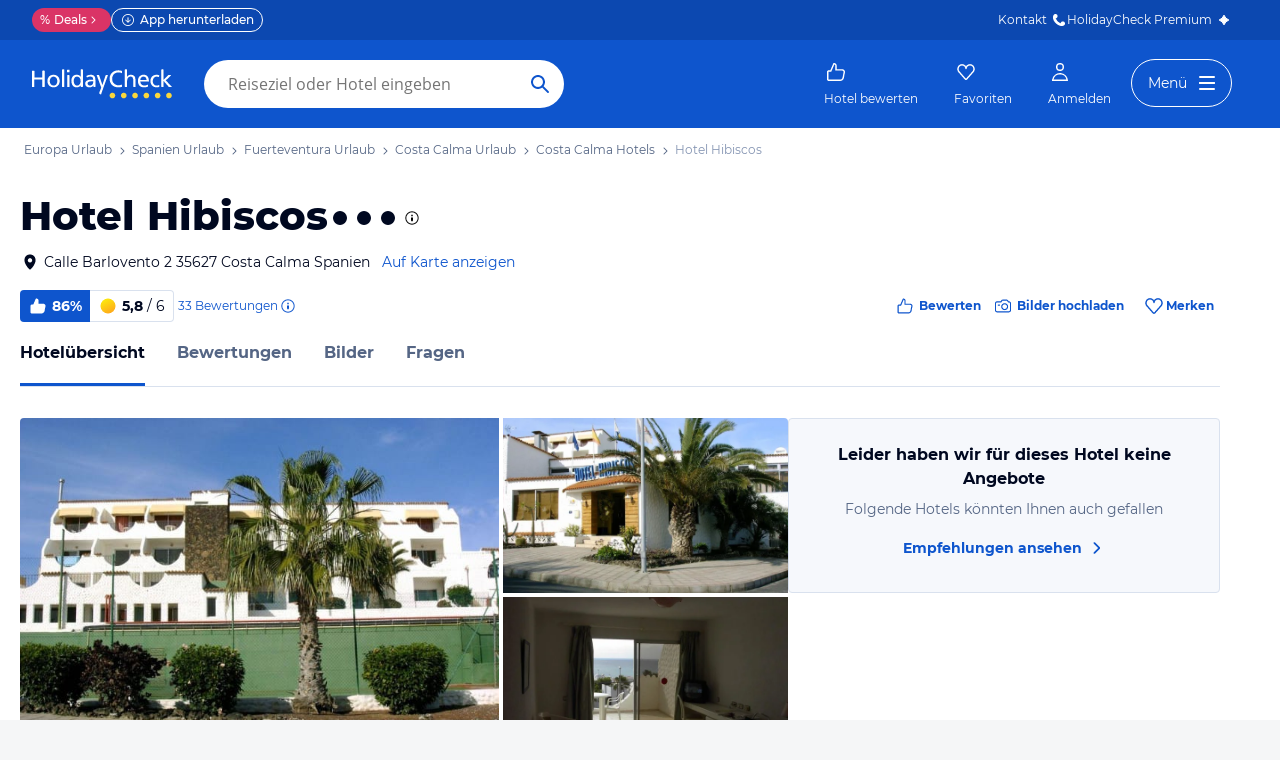

--- FILE ---
content_type: application/javascript
request_url: https://www.holidaycheck.de/public/assets/dist/4403.347e45031f8d77bd7860.js
body_size: 1893
content:
"use strict";(self.__LOADABLE_LOADED_CHUNKS__=self.__LOADABLE_LOADED_CHUNKS__||[]).push([[4403],{79985:(t,e,n)=>{n.d(e,{A:()=>s});var i=n(96540),r=["title","titleId"];function o(){return o=Object.assign?Object.assign.bind():function(t){for(var e=1;e<arguments.length;e++){var n=arguments[e];for(var i in n)({}).hasOwnProperty.call(n,i)&&(t[i]=n[i])}return t},o.apply(null,arguments)}const s=function(t){var e=t.title,n=t.titleId,s=function(t,e){if(null==t)return{};var n,i,r=function(t,e){if(null==t)return{};var n={};for(var i in t)if({}.hasOwnProperty.call(t,i)){if(-1!==e.indexOf(i))continue;n[i]=t[i]}return n}(t,e);if(Object.getOwnPropertySymbols){var o=Object.getOwnPropertySymbols(t);for(i=0;i<o.length;i++)n=o[i],-1===e.indexOf(n)&&{}.propertyIsEnumerable.call(t,n)&&(r[n]=t[n])}return r}(t,r);return i.createElement("svg",o({width:24,height:24,viewBox:"0 0 24 24",fill:"currentcolor",xmlns:"http://www.w3.org/2000/svg",focusable:"false","aria-labelledby":n},s),e?i.createElement("title",{id:n},e):null,i.createElement("path",{fillRule:"evenodd",clipRule:"evenodd",d:"M5.29289 8.29289C4.90237 8.68342 4.90237 9.31658 5.29289 9.70711L11.2929 15.7071C11.6834 16.0976 12.3166 16.0976 12.7071 15.7071L18.7071 9.70711C19.0976 9.31658 19.0976 8.68342 18.7071 8.29289C18.3166 7.90237 17.6834 7.90237 17.2929 8.29289L12 13.5858L6.70711 8.29289C6.31658 7.90237 5.68342 7.90237 5.29289 8.29289Z",fill:"currentColor"}))}},91707:(t,e,n)=>{n.d(e,{A:()=>s});var i=n(96540),r=["title","titleId"];function o(){return o=Object.assign?Object.assign.bind():function(t){for(var e=1;e<arguments.length;e++){var n=arguments[e];for(var i in n)({}).hasOwnProperty.call(n,i)&&(t[i]=n[i])}return t},o.apply(null,arguments)}const s=function(t){var e=t.title,n=t.titleId,s=function(t,e){if(null==t)return{};var n,i,r=function(t,e){if(null==t)return{};var n={};for(var i in t)if({}.hasOwnProperty.call(t,i)){if(-1!==e.indexOf(i))continue;n[i]=t[i]}return n}(t,e);if(Object.getOwnPropertySymbols){var o=Object.getOwnPropertySymbols(t);for(i=0;i<o.length;i++)n=o[i],-1===e.indexOf(n)&&{}.propertyIsEnumerable.call(t,n)&&(r[n]=t[n])}return r}(t,r);return i.createElement("svg",o({xmlns:"http://www.w3.org/2000/svg",width:24,height:24,fill:"currentcolor",viewBox:"0 0 24 24",focusable:"false","aria-labelledby":n},s),e?i.createElement("title",{id:n},e):null,i.createElement("circle",{cx:12,cy:12,r:12,fill:"url(#club-gradient)"}),i.createElement("path",{fill:"#fff",d:"M5.14 13c0-4.61 3.43-7.86 8.3-7.86 2.51 0 4.57.94 5.53 2.63l-3.19 2.5a2.87 2.87 0 0 0-2.63-1.55c-2.08 0-3.54 1.65-3.54 4 0 1.54 1.07 2.57 2.7 2.57 1.03 0 2.03-.43 2.93-1.52l2.6 2.5c-1.59 1.94-3.54 2.6-5.96 2.6-4.08 0-6.74-2.38-6.74-5.87Z"}),i.createElement("defs",null,i.createElement("linearGradient",{id:"club-gradient",x1:0,x2:24,y1:12,y2:12,gradientUnits:"userSpaceOnUse"},i.createElement("stop",{stopColor:"#FC8281"}),i.createElement("stop",{offset:.5,stopColor:"#E179D3"}),i.createElement("stop",{offset:1,stopColor:"#5C2A86"}))))}},22669:(t,e,n)=>{n.d(e,{Ay:()=>x});var i=n(98587),r=n(25540),o=n(96540),s=n(40961);const a=o.createContext(null);var l=n(92403),u="unmounted",c="exited",p="entering",f="entered",d="exiting",h=function(t){function e(e,n){var i;i=t.call(this,e,n)||this;var r,o=n&&!n.isMounting?e.enter:e.appear;return i.appearStatus=null,e.in?o?(r=c,i.appearStatus=p):r=f:r=e.unmountOnExit||e.mountOnEnter?u:c,i.state={status:r},i.nextCallback=null,i}(0,r.A)(e,t),e.getDerivedStateFromProps=function(t,e){return t.in&&e.status===u?{status:c}:null};var n=e.prototype;return n.componentDidMount=function(){this.updateStatus(!0,this.appearStatus)},n.componentDidUpdate=function(t){var e=null;if(t!==this.props){var n=this.state.status;this.props.in?n!==p&&n!==f&&(e=p):n!==p&&n!==f||(e=d)}this.updateStatus(!1,e)},n.componentWillUnmount=function(){this.cancelNextCallback()},n.getTimeouts=function(){var t,e,n,i=this.props.timeout;return t=e=n=i,null!=i&&"number"!=typeof i&&(t=i.exit,e=i.enter,n=void 0!==i.appear?i.appear:e),{exit:t,enter:e,appear:n}},n.updateStatus=function(t,e){if(void 0===t&&(t=!1),null!==e)if(this.cancelNextCallback(),e===p){if(this.props.unmountOnExit||this.props.mountOnEnter){var n=this.props.nodeRef?this.props.nodeRef.current:s.findDOMNode(this);n&&(0,l.F)(n)}this.performEnter(t)}else this.performExit();else this.props.unmountOnExit&&this.state.status===c&&this.setState({status:u})},n.performEnter=function(t){var e=this,n=this.props.enter,i=this.context?this.context.isMounting:t,r=this.props.nodeRef?[i]:[s.findDOMNode(this),i],o=r[0],a=r[1],l=this.getTimeouts(),u=i?l.appear:l.enter;t||n?(this.props.onEnter(o,a),this.safeSetState({status:p},function(){e.props.onEntering(o,a),e.onTransitionEnd(u,function(){e.safeSetState({status:f},function(){e.props.onEntered(o,a)})})})):this.safeSetState({status:f},function(){e.props.onEntered(o)})},n.performExit=function(){var t=this,e=this.props.exit,n=this.getTimeouts(),i=this.props.nodeRef?void 0:s.findDOMNode(this);e?(this.props.onExit(i),this.safeSetState({status:d},function(){t.props.onExiting(i),t.onTransitionEnd(n.exit,function(){t.safeSetState({status:c},function(){t.props.onExited(i)})})})):this.safeSetState({status:c},function(){t.props.onExited(i)})},n.cancelNextCallback=function(){null!==this.nextCallback&&(this.nextCallback.cancel(),this.nextCallback=null)},n.safeSetState=function(t,e){e=this.setNextCallback(e),this.setState(t,e)},n.setNextCallback=function(t){var e=this,n=!0;return this.nextCallback=function(i){n&&(n=!1,e.nextCallback=null,t(i))},this.nextCallback.cancel=function(){n=!1},this.nextCallback},n.onTransitionEnd=function(t,e){this.setNextCallback(e);var n=this.props.nodeRef?this.props.nodeRef.current:s.findDOMNode(this),i=null==t&&!this.props.addEndListener;if(n&&!i){if(this.props.addEndListener){var r=this.props.nodeRef?[this.nextCallback]:[n,this.nextCallback],o=r[0],a=r[1];this.props.addEndListener(o,a)}null!=t&&setTimeout(this.nextCallback,t)}else setTimeout(this.nextCallback,0)},n.render=function(){var t=this.state.status;if(t===u)return null;var e=this.props,n=e.children,r=(e.in,e.mountOnEnter,e.unmountOnExit,e.appear,e.enter,e.exit,e.timeout,e.addEndListener,e.onEnter,e.onEntering,e.onEntered,e.onExit,e.onExiting,e.onExited,e.nodeRef,(0,i.A)(e,["children","in","mountOnEnter","unmountOnExit","appear","enter","exit","timeout","addEndListener","onEnter","onEntering","onEntered","onExit","onExiting","onExited","nodeRef"]));return o.createElement(a.Provider,{value:null},"function"==typeof n?n(t,r):o.cloneElement(o.Children.only(n),r))},e}(o.Component);function E(){}h.contextType=a,h.propTypes={},h.defaultProps={in:!1,mountOnEnter:!1,unmountOnExit:!1,appear:!1,enter:!0,exit:!0,onEnter:E,onEntering:E,onEntered:E,onExit:E,onExiting:E,onExited:E},h.UNMOUNTED=u,h.EXITED=c,h.ENTERING=p,h.ENTERED=f,h.EXITING=d;const x=h},92403:(t,e,n)=>{n.d(e,{F:()=>i});var i=function(t){return t.scrollTop}}}]);

--- FILE ---
content_type: application/javascript
request_url: https://www.holidaycheck.de/public/assets/dist/6982.29d4b7b505626ed00ecd.js
body_size: 2400
content:
"use strict";(self.__LOADABLE_LOADED_CHUNKS__=self.__LOADABLE_LOADED_CHUNKS__||[]).push([[6982],{72223:(e,t,r)=>{r.d(t,{A:()=>a});var n=r(96540),l=["title","titleId"];function i(){return i=Object.assign?Object.assign.bind():function(e){for(var t=1;t<arguments.length;t++){var r=arguments[t];for(var n in r)({}).hasOwnProperty.call(r,n)&&(e[n]=r[n])}return e},i.apply(null,arguments)}const a=function(e){var t=e.title,r=e.titleId,a=function(e,t){if(null==e)return{};var r,n,l=function(e,t){if(null==e)return{};var r={};for(var n in e)if({}.hasOwnProperty.call(e,n)){if(-1!==t.indexOf(n))continue;r[n]=e[n]}return r}(e,t);if(Object.getOwnPropertySymbols){var i=Object.getOwnPropertySymbols(e);for(n=0;n<i.length;n++)r=i[n],-1===t.indexOf(r)&&{}.propertyIsEnumerable.call(e,r)&&(l[r]=e[r])}return l}(e,l);return n.createElement("svg",i({xmlns:"http://www.w3.org/2000/svg",width:24,height:24,fill:"currentcolor",viewBox:"0 0 24 24",focusable:"false","aria-labelledby":r},a),t?n.createElement("title",{id:r},t):null,n.createElement("circle",{cx:12,cy:12,r:9,fill:"url(#brand-sun-full-gradient)"}),n.createElement("defs",null,n.createElement("linearGradient",{id:"brand-sun-full-gradient",x1:8.1996,x2:15.6569,y1:4.3399,y2:19.428,gradientUnits:"userSpaceOnUse"},n.createElement("stop",{stopColor:"#FCE70F"}),n.createElement("stop",{offset:1,stopColor:"#FEAC1B"}))))}},15082:(e,t,r)=>{r.d(t,{A:()=>a});var n=r(96540),l=["title","titleId"];function i(){return i=Object.assign?Object.assign.bind():function(e){for(var t=1;t<arguments.length;t++){var r=arguments[t];for(var n in r)({}).hasOwnProperty.call(r,n)&&(e[n]=r[n])}return e},i.apply(null,arguments)}const a=function(e){var t=e.title,r=e.titleId,a=function(e,t){if(null==e)return{};var r,n,l=function(e,t){if(null==e)return{};var r={};for(var n in e)if({}.hasOwnProperty.call(e,n)){if(-1!==t.indexOf(n))continue;r[n]=e[n]}return r}(e,t);if(Object.getOwnPropertySymbols){var i=Object.getOwnPropertySymbols(e);for(n=0;n<i.length;n++)r=i[n],-1===t.indexOf(r)&&{}.propertyIsEnumerable.call(e,r)&&(l[r]=e[r])}return l}(e,l);return n.createElement("svg",i({width:24,height:24,viewBox:"0 0 24 24",fill:"currentcolor",xmlns:"http://www.w3.org/2000/svg",focusable:"false","aria-labelledby":r},a),t?n.createElement("title",{id:r},t):null,n.createElement("path",{d:"m19.707 7.707-10 10a1 1 0 0 1-1.414 0l-4-4a1 1 0 1 1 1.414-1.414L9 15.586l9.293-9.293a1 1 0 1 1 1.414 1.414Z",fill:"currentColor"}))}},34651:(e,t,r)=>{r.d(t,{A:()=>a});var n=r(96540),l=["title","titleId"];function i(){return i=Object.assign?Object.assign.bind():function(e){for(var t=1;t<arguments.length;t++){var r=arguments[t];for(var n in r)({}).hasOwnProperty.call(r,n)&&(e[n]=r[n])}return e},i.apply(null,arguments)}const a=function(e){var t=e.title,r=e.titleId,a=function(e,t){if(null==e)return{};var r,n,l=function(e,t){if(null==e)return{};var r={};for(var n in e)if({}.hasOwnProperty.call(e,n)){if(-1!==t.indexOf(n))continue;r[n]=e[n]}return r}(e,t);if(Object.getOwnPropertySymbols){var i=Object.getOwnPropertySymbols(e);for(n=0;n<i.length;n++)r=i[n],-1===t.indexOf(r)&&{}.propertyIsEnumerable.call(e,r)&&(l[r]=e[r])}return l}(e,l);return n.createElement("svg",i({width:24,height:24,viewBox:"0 0 24 24",fill:"currentcolor",xmlns:"http://www.w3.org/2000/svg",focusable:"false","aria-labelledby":r},a),t?n.createElement("title",{id:r},t):null,n.createElement("circle",{cx:12,cy:12,r:7,fill:"currentColor"}))}},47659:(e,t,r)=>{r.d(t,{A:()=>a});var n=r(96540),l=["title","titleId"];function i(){return i=Object.assign?Object.assign.bind():function(e){for(var t=1;t<arguments.length;t++){var r=arguments[t];for(var n in r)({}).hasOwnProperty.call(r,n)&&(e[n]=r[n])}return e},i.apply(null,arguments)}const a=function(e){var t=e.title,r=e.titleId,a=function(e,t){if(null==e)return{};var r,n,l=function(e,t){if(null==e)return{};var r={};for(var n in e)if({}.hasOwnProperty.call(e,n)){if(-1!==t.indexOf(n))continue;r[n]=e[n]}return r}(e,t);if(Object.getOwnPropertySymbols){var i=Object.getOwnPropertySymbols(e);for(n=0;n<i.length;n++)r=i[n],-1===t.indexOf(r)&&{}.propertyIsEnumerable.call(e,r)&&(l[r]=e[r])}return l}(e,l);return n.createElement("svg",i({width:24,height:24,viewBox:"0 0 24 24",fill:"currentcolor",xmlns:"http://www.w3.org/2000/svg",focusable:"false","aria-labelledby":r},a),t?n.createElement("title",{id:r},t):null,n.createElement("path",{d:"M17.2929 18.7071C17.6834 19.0976 18.3166 19.0976 18.7071 18.7071C19.0976 18.3166 19.0976 17.6834 18.7071 17.2929L13.4142 12L18.7071 6.70711C19.0976 6.31658 19.0976 5.68342 18.7071 5.29289C18.3166 4.90237 17.6834 4.90237 17.2929 5.29289L12 10.5858L6.70711 5.29289C6.31658 4.90237 5.68342 4.90237 5.29289 5.29289C4.90237 5.68342 4.90237 6.31658 5.29289 6.70711L10.5858 12L5.29289 17.2929C4.90237 17.6834 4.90237 18.3166 5.29289 18.7071C5.68342 19.0976 6.31658 19.0976 6.70711 18.7071L12 13.4142L17.2929 18.7071Z",fill:"currentColor"}))}},71061:(e,t,r)=>{r.d(t,{A:()=>a});var n=r(96540),l=["title","titleId"];function i(){return i=Object.assign?Object.assign.bind():function(e){for(var t=1;t<arguments.length;t++){var r=arguments[t];for(var n in r)({}).hasOwnProperty.call(r,n)&&(e[n]=r[n])}return e},i.apply(null,arguments)}const a=function(e){var t=e.title,r=e.titleId,a=function(e,t){if(null==e)return{};var r,n,l=function(e,t){if(null==e)return{};var r={};for(var n in e)if({}.hasOwnProperty.call(e,n)){if(-1!==t.indexOf(n))continue;r[n]=e[n]}return r}(e,t);if(Object.getOwnPropertySymbols){var i=Object.getOwnPropertySymbols(e);for(n=0;n<i.length;n++)r=i[n],-1===t.indexOf(r)&&{}.propertyIsEnumerable.call(e,r)&&(l[r]=e[r])}return l}(e,l);return n.createElement("svg",i({width:24,height:24,viewBox:"0 0 24 24",fill:"currentcolor",xmlns:"http://www.w3.org/2000/svg",focusable:"false","aria-labelledby":r},a),t?n.createElement("title",{id:r},t):null,n.createElement("path",{d:"M19.2929 20.7071C19.6834 21.0976 20.3166 21.0976 20.7071 20.7071C21.0976 20.3166 21.0976 19.6834 20.7071 19.2929L13.4142 12L20.7071 4.70711C21.0976 4.31658 21.0976 3.68342 20.7071 3.29289C20.3166 2.90237 19.6834 2.90237 19.2929 3.29289L12 10.5858L4.70711 3.29289C4.31658 2.90237 3.68342 2.90237 3.29289 3.29289C2.90237 3.68342 2.90237 4.31658 3.29289 4.70711L10.5858 12L3.29289 19.2929C2.90237 19.6834 2.90237 20.3166 3.29289 20.7071C3.68342 21.0976 4.31658 21.0976 4.70711 20.7071L12 13.4142L19.2929 20.7071Z",fill:"currentColor"}))}},86798:(e,t,r)=>{r.d(t,{A:()=>a});var n=r(96540),l=["title","titleId"];function i(){return i=Object.assign?Object.assign.bind():function(e){for(var t=1;t<arguments.length;t++){var r=arguments[t];for(var n in r)({}).hasOwnProperty.call(r,n)&&(e[n]=r[n])}return e},i.apply(null,arguments)}const a=function(e){var t=e.title,r=e.titleId,a=function(e,t){if(null==e)return{};var r,n,l=function(e,t){if(null==e)return{};var r={};for(var n in e)if({}.hasOwnProperty.call(e,n)){if(-1!==t.indexOf(n))continue;r[n]=e[n]}return r}(e,t);if(Object.getOwnPropertySymbols){var i=Object.getOwnPropertySymbols(e);for(n=0;n<i.length;n++)r=i[n],-1===t.indexOf(r)&&{}.propertyIsEnumerable.call(e,r)&&(l[r]=e[r])}return l}(e,l);return n.createElement("svg",i({width:24,height:24,viewBox:"0 0 24 24",fill:"currentcolor",xmlns:"http://www.w3.org/2000/svg",focusable:"false","aria-labelledby":r},a),t?n.createElement("title",{id:r},t):null,n.createElement("path",{d:"M12 19C8.13401 19 5 15.866 5 12C5 8.13401 8.13401 5 12 5V19Z",fill:"currentColor"}))}},63147:(e,t,r)=>{r.d(t,{A:()=>a});var n=r(96540),l=["title","titleId"];function i(){return i=Object.assign?Object.assign.bind():function(e){for(var t=1;t<arguments.length;t++){var r=arguments[t];for(var n in r)({}).hasOwnProperty.call(r,n)&&(e[n]=r[n])}return e},i.apply(null,arguments)}const a=function(e){var t=e.title,r=e.titleId,a=function(e,t){if(null==e)return{};var r,n,l=function(e,t){if(null==e)return{};var r={};for(var n in e)if({}.hasOwnProperty.call(e,n)){if(-1!==t.indexOf(n))continue;r[n]=e[n]}return r}(e,t);if(Object.getOwnPropertySymbols){var i=Object.getOwnPropertySymbols(e);for(n=0;n<i.length;n++)r=i[n],-1===t.indexOf(r)&&{}.propertyIsEnumerable.call(e,r)&&(l[r]=e[r])}return l}(e,l);return n.createElement("svg",i({width:24,height:24,viewBox:"0 0 24 24",fill:"currentcolor",xmlns:"http://www.w3.org/2000/svg",focusable:"false","aria-labelledby":r},a),t?n.createElement("title",{id:r},t):null,n.createElement("path",{fillRule:"evenodd",clipRule:"evenodd",d:"M8.00029 4.10004C5.38025 4.10004 3.30029 6.2969 3.30029 8.95156C3.30029 10.1938 3.64424 11.3615 4.47876 12.2671C6.56202 14.6679 9.37324 17.8579 10.6949 19.3551C11.3723 20.1225 12.5634 20.1171 13.2386 19.3554L19.5192 12.2699C20.3556 11.364 20.7003 10.1951 20.7003 8.95156C20.7003 6.2969 18.6203 4.10004 16.0003 4.10004C14.3218 4.10004 12.8325 5.0209 12.0003 6.28736C11.168 5.0209 9.67879 4.10004 8.00029 4.10004Z",fill:"currentColor"}))}},48413:(e,t,r)=>{r.d(t,{A:()=>a});var n=r(96540),l=["title","titleId"];function i(){return i=Object.assign?Object.assign.bind():function(e){for(var t=1;t<arguments.length;t++){var r=arguments[t];for(var n in r)({}).hasOwnProperty.call(r,n)&&(e[n]=r[n])}return e},i.apply(null,arguments)}const a=function(e){var t=e.title,r=e.titleId,a=function(e,t){if(null==e)return{};var r,n,l=function(e,t){if(null==e)return{};var r={};for(var n in e)if({}.hasOwnProperty.call(e,n)){if(-1!==t.indexOf(n))continue;r[n]=e[n]}return r}(e,t);if(Object.getOwnPropertySymbols){var i=Object.getOwnPropertySymbols(e);for(n=0;n<i.length;n++)r=i[n],-1===t.indexOf(r)&&{}.propertyIsEnumerable.call(e,r)&&(l[r]=e[r])}return l}(e,l);return n.createElement("svg",i({width:24,height:24,viewBox:"0 0 24 24",fill:"currentcolor",xmlns:"http://www.w3.org/2000/svg",focusable:"false","aria-labelledby":r},a),t?n.createElement("title",{id:r},t):null,n.createElement("path",{fillRule:"evenodd",clipRule:"evenodd",d:"M8.00029 4.10004C5.38025 4.10004 3.30029 6.2969 3.30029 8.95156C3.30029 10.1938 3.64424 11.3615 4.47876 12.2671C6.56202 14.6679 9.37324 17.8579 10.6949 19.3551C11.3723 20.1225 12.5634 20.1171 13.2386 19.3554L19.5192 12.2699C20.3556 11.364 20.7003 10.1951 20.7003 8.95156C20.7003 6.2969 18.6203 4.10004 16.0003 4.10004C14.3218 4.10004 12.8325 5.0209 12.0003 6.28736C11.168 5.0209 9.67879 4.10004 8.00029 4.10004ZM18.4748 11.3375C18.4788 11.333 18.4828 11.3286 18.4869 11.3242C19.0298 10.7384 19.3003 9.93986 19.3003 8.95156C19.3003 7.02058 17.7985 5.50004 16.0003 5.50004C14.1542 5.50004 12.7003 7.08202 12.7003 8.51745C12.7003 8.90405 12.3869 9.21745 12.0003 9.21745C11.6137 9.21745 11.3003 8.90405 11.3003 8.51745C11.3003 7.08202 9.84637 5.50004 8.00029 5.50004C6.20206 5.50004 4.70029 7.02058 4.70029 8.95156C4.70029 9.93986 4.97076 10.7384 5.51369 11.3242C5.51974 11.3307 5.52564 11.3373 5.53139 11.344C7.6108 13.7405 10.4218 16.9302 11.7444 18.4286C11.8615 18.5612 12.0697 18.5635 12.1909 18.4268L18.4748 11.3375Z",fill:"currentColor"}))}},15965:(e,t,r)=>{r.d(t,{A:()=>a});var n=r(96540),l=["title","titleId"];function i(){return i=Object.assign?Object.assign.bind():function(e){for(var t=1;t<arguments.length;t++){var r=arguments[t];for(var n in r)({}).hasOwnProperty.call(r,n)&&(e[n]=r[n])}return e},i.apply(null,arguments)}const a=function(e){var t=e.title,r=e.titleId,a=function(e,t){if(null==e)return{};var r,n,l=function(e,t){if(null==e)return{};var r={};for(var n in e)if({}.hasOwnProperty.call(e,n)){if(-1!==t.indexOf(n))continue;r[n]=e[n]}return r}(e,t);if(Object.getOwnPropertySymbols){var i=Object.getOwnPropertySymbols(e);for(n=0;n<i.length;n++)r=i[n],-1===t.indexOf(r)&&{}.propertyIsEnumerable.call(e,r)&&(l[r]=e[r])}return l}(e,l);return n.createElement("svg",i({width:24,height:24,viewBox:"0 0 24 24",fill:"currentcolor",xmlns:"http://www.w3.org/2000/svg",focusable:"false","aria-labelledby":r},a),t?n.createElement("title",{id:r},t):null,n.createElement("path",{fillRule:"evenodd",clipRule:"evenodd",d:"M3.4 12a8.6 8.6 0 1 1 17.2 0 8.6 8.6 0 0 1-17.2 0zM12 2C6.477 2 2 6.477 2 12s4.477 10 10 10 10-4.477 10-10S17.523 2 12 2zm1.334 6.262a1.333 1.333 0 1 1-2.667 0 1.333 1.333 0 0 1 2.667 0zm-2.667 3.92v3.556a1.333 1.333 0 1 0 2.667 0v-3.555a1.333 1.333 0 0 0-2.667 0z",fill:"currentColor"}))}},2060:(e,t,r)=>{r.d(t,{A:()=>a});var n=r(96540),l=["title","titleId"];function i(){return i=Object.assign?Object.assign.bind():function(e){for(var t=1;t<arguments.length;t++){var r=arguments[t];for(var n in r)({}).hasOwnProperty.call(r,n)&&(e[n]=r[n])}return e},i.apply(null,arguments)}const a=function(e){var t=e.title,r=e.titleId,a=function(e,t){if(null==e)return{};var r,n,l=function(e,t){if(null==e)return{};var r={};for(var n in e)if({}.hasOwnProperty.call(e,n)){if(-1!==t.indexOf(n))continue;r[n]=e[n]}return r}(e,t);if(Object.getOwnPropertySymbols){var i=Object.getOwnPropertySymbols(e);for(n=0;n<i.length;n++)r=i[n],-1===t.indexOf(r)&&{}.propertyIsEnumerable.call(e,r)&&(l[r]=e[r])}return l}(e,l);return n.createElement("svg",i({width:24,height:24,viewBox:"0 0 24 24",fill:"currentcolor",xmlns:"http://www.w3.org/2000/svg",focusable:"false","aria-labelledby":r},a),t?n.createElement("title",{id:r},t):null,n.createElement("path",{fillRule:"evenodd",clipRule:"evenodd",d:"M11.9903 3.01001C13.7322 3.01001 15.3386 3.57128 16.4999 4.6164C17.9127 5.85507 18.6675 7.73242 18.6675 10.0356C18.6675 14.9128 13.2871 20.3126 13.0548 20.5449C12.8032 20.8158 12.3968 20.99 11.9903 20.99C11.6033 20.99 11.2355 20.8352 10.9452 20.5449C10.9065 20.5062 5.49977 15 5.33251 10.0356C5.25496 7.73373 6.06797 5.85507 7.48082 4.6164C8.64207 3.57128 10.2291 3.01001 11.9903 3.01001ZM14.6163 9.98526C14.6163 11.4302 13.445 12.6016 12 12.6016C10.5551 12.6016 9.3837 11.4302 9.3837 9.98526C9.3837 8.5403 10.5551 7.36894 12 7.36894C13.445 7.36894 14.6163 8.5403 14.6163 9.98526Z",fill:"currentColor"}))}},48999:(e,t,r)=>{r.d(t,{A:()=>a});var n=r(96540),l=["title","titleId"];function i(){return i=Object.assign?Object.assign.bind():function(e){for(var t=1;t<arguments.length;t++){var r=arguments[t];for(var n in r)({}).hasOwnProperty.call(r,n)&&(e[n]=r[n])}return e},i.apply(null,arguments)}const a=function(e){var t=e.title,r=e.titleId,a=function(e,t){if(null==e)return{};var r,n,l=function(e,t){if(null==e)return{};var r={};for(var n in e)if({}.hasOwnProperty.call(e,n)){if(-1!==t.indexOf(n))continue;r[n]=e[n]}return r}(e,t);if(Object.getOwnPropertySymbols){var i=Object.getOwnPropertySymbols(e);for(n=0;n<i.length;n++)r=i[n],-1===t.indexOf(r)&&{}.propertyIsEnumerable.call(e,r)&&(l[r]=e[r])}return l}(e,l);return n.createElement("svg",i({width:24,height:24,viewBox:"0 0 24 24",fill:"currentcolor",xmlns:"http://www.w3.org/2000/svg",focusable:"false","aria-labelledby":r},a),t?n.createElement("title",{id:r},t):null,n.createElement("path",{fillRule:"evenodd",clipRule:"evenodd",d:"M5 12C5 11.4477 5.44772 11 6 11H18C18.5523 11 19 11.4477 19 12C19 12.5523 18.5523 13 18 13H6C5.44772 13 5 12.5523 5 12Z",fill:"currentColor"}))}},67919:(e,t,r)=>{r.d(t,{A:()=>a});var n=r(96540),l=["title","titleId"];function i(){return i=Object.assign?Object.assign.bind():function(e){for(var t=1;t<arguments.length;t++){var r=arguments[t];for(var n in r)({}).hasOwnProperty.call(r,n)&&(e[n]=r[n])}return e},i.apply(null,arguments)}const a=function(e){var t=e.title,r=e.titleId,a=function(e,t){if(null==e)return{};var r,n,l=function(e,t){if(null==e)return{};var r={};for(var n in e)if({}.hasOwnProperty.call(e,n)){if(-1!==t.indexOf(n))continue;r[n]=e[n]}return r}(e,t);if(Object.getOwnPropertySymbols){var i=Object.getOwnPropertySymbols(e);for(n=0;n<i.length;n++)r=i[n],-1===t.indexOf(r)&&{}.propertyIsEnumerable.call(e,r)&&(l[r]=e[r])}return l}(e,l);return n.createElement("svg",i({width:24,height:24,viewBox:"0 0 24 24",fill:"currentcolor",xmlns:"http://www.w3.org/2000/svg",focusable:"false","aria-labelledby":r},a),t?n.createElement("title",{id:r},t):null,n.createElement("path",{d:"M13 6C13 5.44772 12.5523 5 12 5C11.4477 5 11 5.44772 11 6V11H6C5.44772 11 5 11.4477 5 12C5 12.5523 5.44772 13 6 13H11V18C11 18.5523 11.4477 19 12 19C12.5523 19 13 18.5523 13 18V13H18C18.5523 13 19 12.5523 19 12C19 11.4477 18.5523 11 18 11H13V6Z",fill:"currentColor"}))}},30143:(e,t,r)=>{r.d(t,{A:()=>a});var n=r(96540),l=["title","titleId"];function i(){return i=Object.assign?Object.assign.bind():function(e){for(var t=1;t<arguments.length;t++){var r=arguments[t];for(var n in r)({}).hasOwnProperty.call(r,n)&&(e[n]=r[n])}return e},i.apply(null,arguments)}const a=function(e){var t=e.title,r=e.titleId,a=function(e,t){if(null==e)return{};var r,n,l=function(e,t){if(null==e)return{};var r={};for(var n in e)if({}.hasOwnProperty.call(e,n)){if(-1!==t.indexOf(n))continue;r[n]=e[n]}return r}(e,t);if(Object.getOwnPropertySymbols){var i=Object.getOwnPropertySymbols(e);for(n=0;n<i.length;n++)r=i[n],-1===t.indexOf(r)&&{}.propertyIsEnumerable.call(e,r)&&(l[r]=e[r])}return l}(e,l);return n.createElement("svg",i({width:24,height:24,viewBox:"0 0 24 24",fill:"currentcolor",xmlns:"http://www.w3.org/2000/svg",focusable:"false","aria-labelledby":r},a),t?n.createElement("title",{id:r},t):null,n.createElement("path",{d:"M12.7424 9.2069H18.2396C20.0414 9.2069 21.3415 10.8747 20.9203 12.5509L19.8893 17.8958C19.6336 19.6812 18.0008 21 16.1659 21H4.76071C3.73925 21 3 20.2624 3 19.2414V12C3 10.979 3.73925 10.2414 4.76071 10.2414H6.35755L9.27981 3.43825C9.39403 3.17234 9.65556 3 9.94488 3C11.5884 3 12.7424 4.15137 12.7424 5.7931V9.2069Z",fill:"currentColor"}))}},58776:(e,t,r)=>{var n=r(43769);t.__esModule=!0,t.default=void 0;var l=n(r(74525)),i=n(r(35356)),a=n(r(9314)),o=n(r(46942)),f=n(r(96540)),u=n(r(5556)),c=n(r(98239)),s=r(96778),d={id:(0,c.default)(u.default.oneOfType([u.default.string,u.default.number])),placement:u.default.oneOf(["top","right","bottom","left"]),positionTop:u.default.oneOfType([u.default.number,u.default.string]),positionLeft:u.default.oneOfType([u.default.number,u.default.string]),arrowOffsetTop:u.default.oneOfType([u.default.number,u.default.string]),arrowOffsetLeft:u.default.oneOfType([u.default.number,u.default.string])},p=function(e){function t(){return e.apply(this,arguments)||this}return(0,a.default)(t,e),t.prototype.render=function(){var e,t=this.props,r=t.placement,n=t.positionTop,a=t.positionLeft,u=t.arrowOffsetTop,c=t.arrowOffsetLeft,d=t.className,p=t.style,v=t.children,b=(0,i.default)(t,["placement","positionTop","positionLeft","arrowOffsetTop","arrowOffsetLeft","className","style","children"]),O=(0,s.splitBsProps)(b),g=O[0],w=O[1],y=(0,l.default)({},(0,s.getClassSet)(g),((e={})[r]=!0,e)),h=(0,l.default)({top:n,left:a},p),m={top:u,left:c};return f.default.createElement("div",(0,l.default)({},w,{role:"tooltip",className:(0,o.default)(d,y),style:h}),f.default.createElement("div",{className:(0,s.prefix)(g,"arrow"),style:m}),f.default.createElement("div",{className:(0,s.prefix)(g,"inner")},v))},t}(f.default.Component);p.propTypes=d,p.defaultProps={placement:"right"};var v=(0,s.bsClass)("tooltip",p);t.default=v,e.exports=t.default},57528:(e,t,r)=>{function n(e,t){return t||(t=e.slice(0)),Object.freeze(Object.defineProperties(e,{raw:{value:Object.freeze(t)}}))}r.d(t,{A:()=>n})}}]);